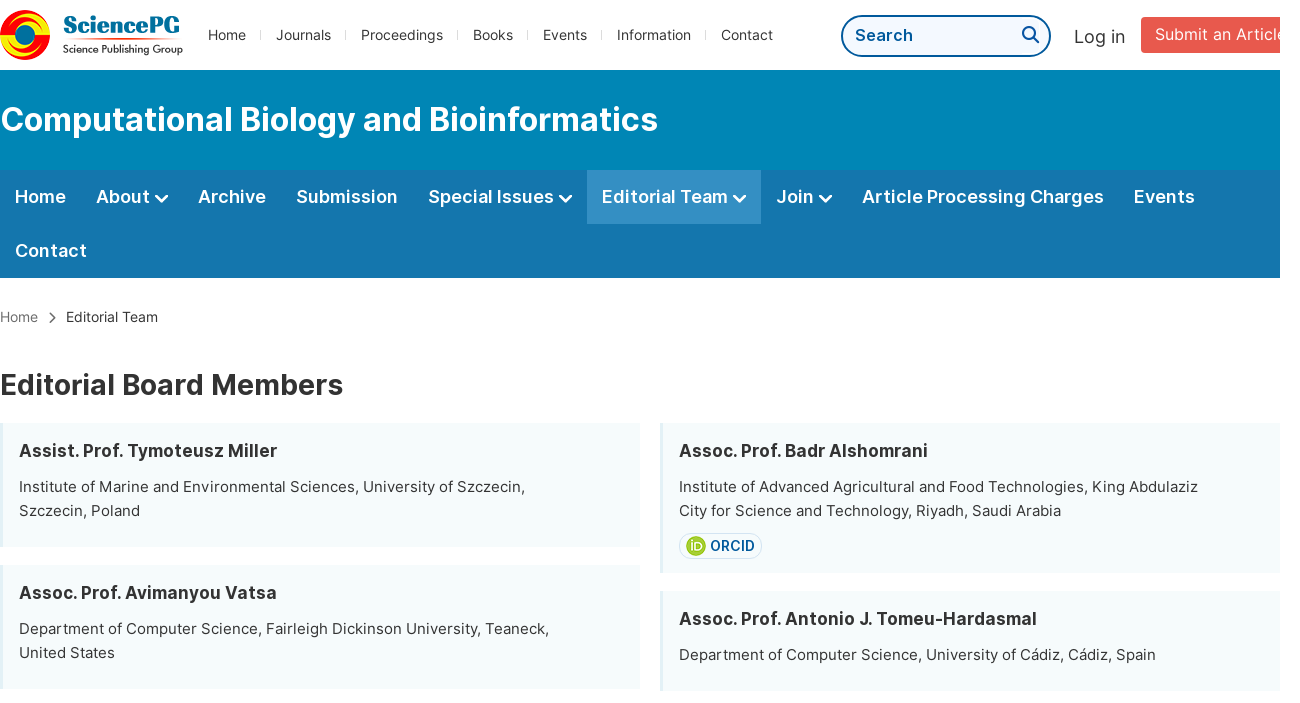

--- FILE ---
content_type: text/html;charset=UTF-8
request_url: http://combioj.com/editorial-board
body_size: 42073
content:
<!doctype html>
<html>
<head>
<title>Editorial Team:: Computational Biology and Bioinformatics:: Science Publishing Group</title>
<meta name="description" content="Read the latest articles of Computational Biology and Bioinformaticsat Science Publishing Group.">
<meta name="Keywords" content="Computational Biology and Bioinformatics">
<head>
    
    
      <meta charset="utf-8">
      <link rel="stylesheet" type="text/css" href="/css/font.min.css?v=20250825064820">
      <link rel="stylesheet" type="text/css" href="/css/common.min.css?v=20250825064820">
      <link rel="stylesheet" type="text/css" href="/css/selectJournalForm.min.css?v=20250825064820">
      <link rel="stylesheet" href="/css/all.min.css?v=20250825064820">
      <script src="/js/jquery-1.11.3.min.js?v=20250825064820"></script>
      <script src="/js/clipboard/clipboard.min.js?v=20250825064820"></script>
      <script src="/js/common.min.js?v=20250825064820"></script>
      <script src="/js/ResizeSensor.js?v=20250825064820"></script>
      <script src="/js/sticky-sidebar.js?v=20250825064820"></script>
      <script src="/js/customsize-validate.min.js?v=20250825064820"></script>

      <script src="/ajax/libs/layer/layer.min.js?v=20250825064820"></script>
      <script src="/ajax/libs/layer/lang/en.min.js?v=20250825064820"></script>
    
    <link rel="stylesheet" type="text/css" href="/journal/css/journal_common.min.css?v=20251023113648">
    <script src="/js/layout/decorator_single_journal.min.js?v=20251023113648"></script>
  
</head>
<link rel="stylesheet" type="text/css" href="/journal/css/editorial.min.css?v=20251023113648">
<script src="/journal/js/journal_editorial.min.js?v=20251023113648"></script>
</head>

<body>


  <script type="text/javascript">
    if (isShowFeedback()) {
      $(".problem_feedback").show();
    }
  </script>
  <div class="header">
    <div class="spg_item">
      <div class="content clearfix">
        <div class="logo left">
          <a href="http://www.sciencepg.com/" target="_blank"><img src="/img/logo.png"></a>
        </div>
        <div class="spg_nav left">
          <ul>
            <li class="left">
              <a href="http://www.sciencepg.com/" target="_blank">Home</a>
            </li>
            <li class="left">
              <a href="http://www.sciencepg.com/journals/browse-by-subject" target="_blank">Journals</a>
            </li>
            <li class="left">
              <a href="http://www.sciencepg.com/proceedings" target="_blank">Proceedings</a>
            </li>
            <li class="left">
              <a href="http://www.sciencepg.com/books" target="_blank">Books</a>
            </li>
            <li class="left">
              <a href="http://www.sciencepg.com/events" target="_blank">Events</a>
            </li>
            <li class="left">
              <a href="http://www.sciencepg.com/information/for-authors" target="_blank">Information</a>
            </li>
            <li class="left">
              <a href="http://www.sciencepg.com/contact" target="_blank">Contact</a>
            </li>
          </ul>
        </div>
        <div class="submit_item right">
          <a href="/spg-submission" class="submit" target="_blank">Submit an Article</a>
        </div>
        <div class="single_login_item right">
          <div class="single_login_register">
            <a href="https://sso.sciencepg.com/login" target="_blank" class="single_login">
             Log in
            </a>
            <!--
            <span>|</span>
            <a th:href="${commonAddress.ssoPath + 'register'}" target="_blank">
              Register
            </a>
            -->
          </div>
        </div>
        <div class="single_search left">
          <form class="search" action="http://www.sciencepg.com/search-results" type="get" target="_blank">
            <input type="text" placeholder="Search" name="searchWord">
            <button type="submit" class="single_search_btn"><i class="fas fa-search"></i></button>
          </form>
        </div>
        
      </div>
    </div>
  </div>
  
    <div class="journal_item">
      <div class="content position">
        <div class="journal_item_box clearfix">
          <div class="journal_name_item table">
            <div>
              <a href="http://www.cbbjournal.org" target="_blank"><h3>Computational Biology and Bioinformatics</h3></a>
            </div>
          </div>
          <div class="search_item table" style="display: none;">
            <form class="example" action="/static">
              <input type="text" placeholder="Search title, athors, keyword or doi" name="search">
              <button type="submit"><i class="fas fa-search"></i></button>
            </form>
          </div>
        </div>
      </div>
    </div>
  
  <div class="journal_nav_item">
    <div class="content">
      <ul class="clearfix">
        <li>
          <a class="first_nav" href="/home">Home</a>
        </li>
        <li>
          <a class="first_nav" href="/about">About <img src="/img/tranger.png"></a>
          <div class="journal_second_menu clearfix">
            <div class="col1 left">
              <div class="journal_menu_link">
                <a href="/about">Aims and Scope</a>
              </div>
              <div class="journal_menu_link">
                <a href="/abstracting-and-indexing">Abstracting and Indexing</a>
              </div>
              <div class="journal_menu_link">
                <a href="/article-processing-charges">Article Processing Charges</a>
              </div>
              <div style="height: 10px;"></div>
              <div class="journal_menu_link">
                <a href="/events" style="font-family: 'Inter SemiBold'; color: #00aade;">AcademicEvents</a>
              </div>
            </div>
            <div class="col2 left">
              <div class="journal_menu_link">
                <a href="/submission-guidelines">Submission Guidelines</a>
              </div>
              <div class="journal_menu_link">
                <a href="/preparing-manuscript">Preparing Your Manuscript</a>
              </div>
              <div class="journal_menu_link">
                <a href="/supporting-information">Supporting Information</a>
              </div>
              <div class="journal_menu_link">
                <a href="/editorial-process">Editorial Process</a>
              </div>
              <div class="journal_menu_link">
                <a href="/manuscript-transfers">Manuscript Transfers</a>
              </div>
              <div class="journal_menu_link">
                <a href="/promoting-your-publication">Promoting Your Publication</a>
              </div>
            </div>
            <div class="col3 left">
              <div class="journal_menu_link">
                <a href="/peer-review-at-sciencepg">Peer Review at SciencePG</a>
              </div>
              <div class="journal_menu_link">
                <a href="/open-access">Open Access Policy</a>
              </div>
              <div class="journal_menu_link">
                <a href="/copyright">Copyright and Licensing</a>
              </div>
              <div class="journal_menu_link">
                <a href="/publication-ethics">Publication Ethics</a>
              </div>
            </div>
          </div>
        </li>
        <li>
          <a href="/archive" class="first_nav">Archive</a>
        </li>
        <li>
          <a href="/submit-an-article" class="first_nav">Submission</a>
        </li>
        <li>
          <a href="/propose-a-special-issue" class="first_nav">Special Issues <img src="/img/tranger.png"></a>
          <div class="journal_second_menu clearfix">
            <div class="col3 left">
              <div class="journal_menu_link">
                <a href="/special-issue-guidelines">Special Issue Guidelines</a>
              </div>
              <div class="journal_menu_link">
                <a href="/propose-a-special-issue">Propose a Special Issue</a>
              </div>
              
              
              <div class="journal_menu_link">
                <a href="/conference-special-issue">Conference Special Issue</a>
              </div>
            </div>
          </div>
        </li>
        <li class="active">
          <a href="/editorial-team" class="first_nav">Editorial Team <img src="/img/tranger.png"></a>
          <div class="journal_second_menu clearfix">
            <div class="col3 left">
              <div class="journal_menu_link">
                
              </div>
              <div class="journal_menu_link">
                
              </div>
              <div class="journal_menu_link">
                
              </div>
              
              <!--
              <div class="journal_menu_link" th:if="${!#lists.isEmpty(editorialBoard.getSeniorsAssociateEditors())}">
                <a th:href="${'/editorial-team#Senior_Associate_Editor'}">Senior Associate Editor<th:block th:if="${editorialBoard.getSeniorsAssociateEditors().size() > 1}">s</th:block></a>
              </div>
              -->
              <div class="journal_menu_link">
                <a href="/editorial-team#Editorial_Board_Member">Editorial Board Members</a>
              </div>
              <div class="journal_menu_link">
                <a href="/editorial-team#Associate_Editor">Associate Editors</a>
              </div>
              <div class="journal_menu_link">
                <a href="/reviewers">Reviewers</a>
              </div>
            </div>
          </div>
        </li>
        <!--
        <li th:class="${(activeTabName == 'Reviewers' ? 'active' : '')}">
          <a th:href="${'/reviewers'}" class="first_nav">Reviewers <img src="/img/tranger.png"></a>
          <div class="journal_second_menu clearfix">
            <div class="col3 left">
              <div class="journal_menu_link">
                <a th:href="${'/reviewers'}">Reviewers</a>
              </div>
              <div class="journal_menu_link">
                <a th:href="${'/join-us#Become_a_Reviewer'}">Become a Reviewer</a>
              </div>
            </div>
          </div>
        </li>-->
        <li>
          <a href="/join-us" class="first_nav">Join <img src="/img/tranger.png"></a>
          <div class="journal_second_menu clearfix">
            <div class="col3 left">
              <div class="journal_menu_link">
                <a href="/join-us#Join_as_Editor-in-Chief">Join as Editor-in-Chief</a>
              </div>
              <div class="journal_menu_link">
                <a href="/join-us#Join_as_Senior_Editor">Join as Senior Editor</a>
              </div>
              <!--
              <div class="journal_menu_link">
                <a th:href="${'/join-us#Join_as_Senior_Associate_Editor'}">Join as Senior Associate Editor</a>
              </div>
              -->
              <div class="journal_menu_link">
                <a href="/join-us#Join_as_Editorial_Board_Member">Join as Editorial Board Member</a>
              </div>
              <div class="journal_menu_link">
                <a href="/join-us#Join_as_Associate_Editor">Join as Associate Editor</a>
              </div>
              <div class="journal_menu_link">
                <a href="/join-us#Become_a_Reviewer">Become a Reviewer</a>
              </div>
              <div class="journal_menu_link">
                <a href="/join-us#Launch_a_New_Journal">Launch a New Journal</a>
              </div>
            </div>
          </div>
        </li>
        <li>
          <a href="/article-processing-charges" class="first_nav">Article Processing Charges</a>
        </li>
        <li>
          <a href="/events" class="first_nav">Events</a>
        </li>
        <li>
          <a href="/contact" class="first_nav">Contact</a>
        </li>
      </ul>
    </div>
  </div>


  <div class="page_nav_track" id="Back_to_top">
    <div class="content">
      <nav>
        <ul>
          <li>
            <a href="/" class="tohead">Home</a>
          </li>
          <!--<li>
            <span><i class="fas fa-chevron-right"></i></span>
            <a href="/list" class="tohead">SciencePG Journals</a>
          </li>
          <li th:if="${!#strings.isEmpty(journalID)}" th:with="journal=${@spgLayout.getJournalTopInfo(journalID)}">
            <span><i class="fas fa-chevron-right"></i></span>
            <a th:href="${'/home'}" class="tohead" th:text="${journal.getJournalTitle()}">International Journal of Clinical and Experimental Medical Sciences</a>
          </li>-->
          
          
          <li>
            <span><i class="fas fa-chevron-right"></i></span>
            Editorial Team
          </li>
        </ul>
      </nav>
    </div>
  </div>

<style>
	.page_nav_track{
		margin-bottom: -10px;
	}
</style>





<!--
<div class="color_bg_blue editorial_item" th:if="${!#lists.isEmpty(editorialBoard.getSeniorsAssociateEditors())}" id="Senior_Associate_Editor">
	<div class="content">
		<div class="editorial clearfix">
			<div class="page_title">
				Senior Associate Editor<th:block th:if="${editorialBoard.getSeniorsAssociateEditors().size() > 1}">s</th:block>
			</div>
		</div>
		<div class="editorial_list clearfix">

			<div class="left_member">
				<ul>
					<li class="member_item" th:each="editor, it : ${editorialBoard.getSeniorsAssociateEditors()}" th:if="${editor.getPagePosition() == 1}">
						<div class="member_info">
							<div class="basic_info">
								<div class="name">
									<th:block th:if="${#strings.isEmpty(editor.scholarProfileID) || !showProfiles}" th:text="${editor.getFullName()}">Prof. Riki Kurokawa</th:block>
									<th:block th:if="${!#strings.isEmpty(editor.scholarProfileID) && showProfiles}">
										<a class="normal_link" th:href="${'http://scholarprofiles.com/' + editor.scholarProfileID}" target="_blank" th:text="${editor.getFullName()}"></a>
									</th:block>
								</div>
								<div class="affiliation" th:each="primaryInstitution : ${editor.getPrimaryInstitutionList()}" th:text="${primaryInstitution}">
									College of Letters and Science, University of California, Los Angeles, United States
								</div>
								<div class="website_item clearfix">
									<div class="wensite" th:if="${!#strings.isEmpty(editor.scholarProfileID) && showProfiles}">
										<a th:href="${'http://scholarprofiles.com/' + editor.scholarProfileID}" target="_blank">ScholarProfiles</a>
									</div>
									<div class="wensite" th:if="${!#strings.isEmpty(editor.getOrcid())}">
										<img src="/img/orcid_icon.png">
										<a th:href="${editor.getOrcid().contains('http') ? editor.getOrcid() : 'https://orcid.org/' + editor.getOrcid()}" target="_blank">ORCID</a>
									</div>
								</div>
							</div>
							<div class="photo" th:if="${!#strings.isEmpty(editor.getPhotoFileName()) && (!editor.getPhotoFileName().contains('original')) && showProfiles}">
								<div class="photo_box">
									<img th:if="${!#strings.isEmpty(editor.getPhotoFileName())}" th:src="${commonAddress.photoPath + 'InSciencePG/' + editor.getPhotoFileName()}">
								</div>
							</div>
						</div>
						<div class="field_item" th:if="${!#lists.isEmpty(editor.getResearchField())}">
							<p class="editor_info_title">Research Field:</p>
							<div class="field_detial clearfix">
								<div class="field_name" th:each="field : ${editor.getResearchField()}" th:text="${field}">
									Research Field1
								</div>
							</div>
						</div>

						<div class="journal_si_cl" th:if="${!#lists.isEmpty(editor.getSpecialIssueList())}">
							<p class="journal_si_cl_p" th:each="specialIssue : ${editor.getSpecialIssueList()}">
								<th:block th:text="${(specialIssue.roleTypeID == 560 ? 'Lead Guest Editor of' : 'Guest Editor of') + ' the special issue'}"></th:block>
								<a class="link" target="_blank" th:href="${'/special-issue/' + specialIssue.getSpecialIssueID()}">
									<i th:utext="${specialIssue.getSpecialIssueTitle()}">Clinical Evaluation in Patients with Acute Pulmonary Embolism in Emergency Departments</i>
								</a>
							</p>
						</div>
					</li>
				</ul>
			</div>

			<div class="right_member">
				<ul>
					<li class="member_item" th:each="editor, it : ${editorialBoard.getSeniorsAssociateEditors()}" th:if="${editor.getPagePosition() == 2}">
						<div class="member_info">
							<div class="basic_info">
								<div class="name">
									<th:block th:if="${#strings.isEmpty(editor.scholarProfileID) || !showProfiles}" th:text="${editor.getFullName()}">Prof. Riki Kurokawa</th:block>
									<th:block th:if="${!#strings.isEmpty(editor.scholarProfileID) && showProfiles}">
										<a class="normal_link" th:href="${'http://scholarprofiles.com/' + editor.scholarProfileID}" target="_blank" th:text="${editor.getFullName()}"></a>
									</th:block>
								</div>
								<div class="affiliation" th:each="primaryInstitution : ${editor.getPrimaryInstitutionList()}" th:text="${primaryInstitution}">
									College of Letters and Science, University of California, Los Angeles, United States
								</div>
								<div class="website_item clearfix" th:if="${!#strings.isEmpty(editor.getOrcid()) || !#strings.isEmpty(editor.scholarProfileID)}">
									<div class="wensite" th:if="${!#strings.isEmpty(editor.scholarProfileID) && showProfiles}">
										<a th:href="${'http://scholarprofiles.com/' + editor.scholarProfileID}" target="_blank">ScholarProfiles</a>
									</div>
									<div class="wensite" th:if="${!#strings.isEmpty(editor.getOrcid())}">
										<img src="/img/orcid_icon.png">
										<a th:href="${editor.getOrcid().contains('http') ? editor.getOrcid() : 'https://orcid.org/' + editor.getOrcid()}" target="_blank">ORCID</a>
									</div>
								</div>
							</div>
							<div class="photo" th:if="${!#strings.isEmpty(editor.getPhotoFileName()) && (!editor.getPhotoFileName().contains('original')) && showProfiles}">
								<div class="photo_box">
									<img th:if="${!#strings.isEmpty(editor.getPhotoFileName())}" th:src="${commonAddress.photoPath + 'InSciencePG/' + editor.getPhotoFileName()}">
								</div>
							</div>
						</div>
						<div class="field_item" th:if="${!#lists.isEmpty(editor.getResearchField())}">
							<p class="editor_info_title">Research Field:</p>
							<div class="field_detial clearfix">
								<div class="field_name" th:each="field : ${editor.getResearchField()}" th:text="${field}">
									Research Field1
								</div>
							</div>
						</div>

						<div class="journal_si_cl" th:if="${!#lists.isEmpty(editor.getSpecialIssueList())}">
							<p class="journal_si_cl_p" th:each="specialIssue : ${editor.getSpecialIssueList()}">
								<th:block th:text="${(specialIssue.roleTypeID == 560 ? 'Lead Guest Editor of' : 'Guest Editor of') + ' the special issue'}"></th:block>
								<a class="link" target="_blank" th:href="${'/special-issue/' + specialIssue.getSpecialIssueID()}">
									<i th:utext="${specialIssue.getSpecialIssueTitle()}">Clinical Evaluation in Patients with Acute Pulmonary Embolism in Emergency Departments</i>
								</a>
							</p>
						</div>
					</li>
				</ul>
			</div>
		</div>
	</div>
</div>
-->

<div class="color_bg_blue editorial_item" id="Editorial_Board_Member">
		<div class="content">
			<div class="editorial clearfix">
				<div class="page_title">
					Editorial Board Members <!--(<th:block th:text="${editorialBoard.getEditors().size()}"></th:block>)-->
				</div>
				<div class="table" style="display: none;">
					<div class="search_editor">
						<form class="example" action="/">
						  <input type="text" placeholder="Search by keywords" id="txtSearch" name="search" onkeyup="journalEditorial.event.search()">
							<button type="button" onclick="journalEditorial.event.search()"><i class="fas fa-search"></i></button>
						</form>
					</div>
				</div>
			</div>
			<div class="editorial_list clearfix">

				<div class="left_member">
					<ul>
						<li class="member_item">
							<div class="member_info">
								<div class="basic_info">
									<div class="name">
										Assist. Prof. Tymoteusz Miller
										
									</div>
									<div class="affiliation">Institute of Marine and Environmental Sciences, University of Szczecin, Szczecin, Poland</div>
									<div class="website_item clearfix">
										
										
									</div>
								</div>
								
							</div>
							
							
							
						</li>
						
						<li class="member_item">
							<div class="member_info">
								<div class="basic_info">
									<div class="name">
										Assoc. Prof. Avimanyou Vatsa
										
									</div>
									<div class="affiliation">Department of Computer Science, Fairleigh Dickinson University, Teaneck, United States</div>
									<div class="website_item clearfix">
										
										
									</div>
								</div>
								
							</div>
							
							
							
						</li>
						
						<li class="member_item">
							<div class="member_info">
								<div class="basic_info">
									<div class="name">
										Dr. Ting Gong
										
									</div>
									<div class="affiliation">Department of Quantitative Health Sciences, John A. Burns School of Medicine, University of Hawaii at Manoa, Honolulu, United States</div>
									<div class="website_item clearfix">
										
										<div class="wensite">
											<img src="/img/orcid_icon.png">
											<a href="https://orcid.org/0000-0003-4844-0227" target="_blank">ORCID</a>
										</div>
									</div>
								</div>
								
							</div>
							
							
							
						</li>
						
						<li class="member_item">
							<div class="member_info">
								<div class="basic_info">
									<div class="name">
										Dr. Amar Kumar
										
									</div>
									<div class="affiliation">Department of Physiology and Biophysics, University of Illinois, Chicago, United States</div>
									<div class="website_item clearfix">
										
										<div class="wensite">
											<img src="/img/orcid_icon.png">
											<a href="https://orcid.org/0000-0001-8513-673X" target="_blank">ORCID</a>
										</div>
									</div>
								</div>
								
							</div>
							
							
							
						</li>
						
						<li class="member_item">
							<div class="member_info">
								<div class="basic_info">
									<div class="name">
										Dr. Sushil Shakyawar
										
									</div>
									<div class="affiliation">Department of Genetics, Cell Biology and Anatomy, University of Nebraska Medical Center, Omaha, United States</div>
									<div class="website_item clearfix">
										
										
									</div>
								</div>
								
							</div>
							
							
							
						</li>
						
						<li class="member_item">
							<div class="member_info">
								<div class="basic_info">
									<div class="name">
										Dr. Syed Shujaat Ali Zaidi
										
									</div>
									<div class="affiliation">Department of Genomic Medicine, MD Anderson Cancer Center, Houston, United States</div>
									<div class="website_item clearfix">
										
										
									</div>
								</div>
								
							</div>
							
							
							
						</li>
						
						<li class="member_item">
							<div class="member_info">
								<div class="basic_info">
									<div class="name">
										Dr. Lingxiang Jiang
										
									</div>
									<div class="affiliation">Department of Radiation Oncology, Indiana University, Indianapolis, United States</div>
									<div class="website_item clearfix">
										
										
									</div>
								</div>
								
							</div>
							
							
							
						</li>
						
						<li class="member_item">
							<div class="member_info">
								<div class="basic_info">
									<div class="name">
										Somnath Mondal
										
									</div>
									<div class="affiliation">Department of Chemistry, Pennsylvania State University, University Park, United States</div>
									<div class="website_item clearfix">
										
										
									</div>
								</div>
								
							</div>
							
							
							
						</li>
						
						<li class="member_item">
							<div class="member_info">
								<div class="basic_info">
									<div class="name">
										Assoc. Prof. Laiyi Fu
										
									</div>
									<div class="affiliation">School of Automation Science and Engineering, Xi&#39;an Jiaotong University, Xi&#39;an, China</div>
									<div class="website_item clearfix">
										
										<div class="wensite">
											<img src="/img/orcid_icon.png">
											<a href="https://orcid.org/0000-0001-9086-3982" target="_blank">ORCID</a>
										</div>
									</div>
								</div>
								
							</div>
							
							
							
						</li>
						
						<li class="member_item">
							<div class="member_info">
								<div class="basic_info">
									<div class="name">
										Dr. Mariangela Dametto
										
									</div>
									<div class="affiliation">Laboratory of Pain and Signaling, Butantan Institute, Sao Paulo, Brazil</div>
									<div class="website_item clearfix">
										
										<div class="wensite">
											<img src="/img/orcid_icon.png">
											<a href="https://orcid.org/0000-0001-9803-1929" target="_blank">ORCID</a>
										</div>
									</div>
								</div>
								
							</div>
							
							
							
						</li>
						
						<li class="member_item">
							<div class="member_info">
								<div class="basic_info">
									<div class="name">
										Prof. Jimish Patel
										
									</div>
									<div class="affiliation">Department of Pharmaceutical Chemistry, APMC College of Pharmaceutical Education and Research, Himatnagar, India</div>
									<div class="website_item clearfix">
										
										<div class="wensite">
											<img src="/img/orcid_icon.png">
											<a href="https://orcid.org/0000-0002-1420-4966" target="_blank">ORCID</a>
										</div>
									</div>
								</div>
								
							</div>
							
							
							
						</li>
						
						<li class="member_item">
							<div class="member_info">
								<div class="basic_info">
									<div class="name">
										Dr. Ghazala Sultan
										
									</div>
									<div class="affiliation">Department of Computer Science, Aligarh Muslim University, Aligarh, India</div>
									<div class="website_item clearfix">
										
										<div class="wensite">
											<img src="/img/orcid_icon.png">
											<a href="https://orcid.org/0000-0001-8188-9304" target="_blank">ORCID</a>
										</div>
									</div>
								</div>
								
							</div>
							
							
							
						</li>
						
					</ul>
				</div>
				
				<div class="right_member">
					<ul>
						
						<li class="member_item">
							<div class="member_info">
								<div class="basic_info">
									<div class="name">
										Assoc. Prof. Badr Alshomrani
										
									</div>
									<div class="affiliation">Institute of Advanced Agricultural and Food Technologies, King Abdulaziz City for Science and Technology, Riyadh, Saudi Arabia</div>
									<div class="website_item clearfix">
										
										<div class="wensite">
											<img src="/img/orcid_icon.png">
											<a href="https://orcid.org/0000-0002-7015-6110" target="_blank">ORCID</a>
										</div>
									</div>
								</div>
								
							</div>
							

							
						</li>
						
						<li class="member_item">
							<div class="member_info">
								<div class="basic_info">
									<div class="name">
										Assoc. Prof. Antonio J. Tomeu-Hardasmal
										
									</div>
									<div class="affiliation">Department of Computer Science, University of Cádiz, Cádiz, Spain</div>
									<div class="website_item clearfix">
										
										
									</div>
								</div>
								
							</div>
							

							
						</li>
						
						<li class="member_item">
							<div class="member_info">
								<div class="basic_info">
									<div class="name">
										Dr. Kulandaisamy Arulsamy
										
									</div>
									<div class="affiliation">Department of Cardiology, Boston Children’s Hospital, Harvard Medical School, Boston, United States</div>
									<div class="website_item clearfix">
										
										<div class="wensite">
											<img src="/img/orcid_icon.png">
											<a href="https://orcid.org/0000-0002-3367-2669" target="_blank">ORCID</a>
										</div>
									</div>
								</div>
								
							</div>
							

							
						</li>
						
						<li class="member_item">
							<div class="member_info">
								<div class="basic_info">
									<div class="name">
										Dr. Komal Kumar Bollepogu Raja
										
									</div>
									<div class="affiliation">Department of Pathology and Immunology, Baylor College of medicine, Houston, United States</div>
									<div class="website_item clearfix">
										
										
									</div>
								</div>
								
							</div>
							

							
						</li>
						
						<li class="member_item">
							<div class="member_info">
								<div class="basic_info">
									<div class="name">
										Dr. Medha Pandey
										
									</div>
									<div class="affiliation">Department of Medical Oncology, Dana-Farber Cancer Institute, Boston, United States</div>
									<div class="website_item clearfix">
										
										<div class="wensite">
											<img src="/img/orcid_icon.png">
											<a href="https://orcid.org/0000-0001-8409-5032" target="_blank">ORCID</a>
										</div>
									</div>
								</div>
								
							</div>
							

							
						</li>
						
						<li class="member_item">
							<div class="member_info">
								<div class="basic_info">
									<div class="name">
										Dr. Pin Lyu
										
									</div>
									<div class="affiliation">Johns Hopkins, Baltimore, United States</div>
									<div class="website_item clearfix">
										
										
									</div>
								</div>
								
							</div>
							

							
						</li>
						
						<li class="member_item">
							<div class="member_info">
								<div class="basic_info">
									<div class="name">
										Dr. Madhurananda Pahar
										
									</div>
									<div class="affiliation">College of Sciences, University of Nevada, Las Vegas, United States</div>
									<div class="website_item clearfix">
										
										<div class="wensite">
											<img src="/img/orcid_icon.png">
											<a href="https://orcid.org/0000-0002-5926-0144" target="_blank">ORCID</a>
										</div>
									</div>
								</div>
								
							</div>
							

							
						</li>
						
						<li class="member_item">
							<div class="member_info">
								<div class="basic_info">
									<div class="name">
										Prof. Wenji Ma
										
									</div>
									<div class="affiliation">School of Medicine, Shanghai Jiao Tong University, Shanghai, China</div>
									<div class="website_item clearfix">
										
										<div class="wensite">
											<img src="/img/orcid_icon.png">
											<a href="https://orcid.org/0000-0003-2840-3015" target="_blank">ORCID</a>
										</div>
									</div>
								</div>
								
							</div>
							

							
						</li>
						
						<li class="member_item">
							<div class="member_info">
								<div class="basic_info">
									<div class="name">
										Assoc. Prof. Peng Geng
										
									</div>
									<div class="affiliation">School of Information and Technology, Shijiazhuang Tiedao University, Shijiazhuang, China</div>
									<div class="website_item clearfix">
										
										<div class="wensite">
											<img src="/img/orcid_icon.png">
											<a href="https://orcid.org/0000-0003-0234-9380" target="_blank">ORCID</a>
										</div>
									</div>
								</div>
								
							</div>
							

							
						</li>
						
						<li class="member_item">
							<div class="member_info">
								<div class="basic_info">
									<div class="name">
										Dr. Siding Chen
										
									</div>
									<div class="affiliation">Beijing Tiantan Hospital, Capital Medical University, Beijing, China</div>
									<div class="website_item clearfix">
										
										<div class="wensite">
											<img src="/img/orcid_icon.png">
											<a href="https://orcid.org/0009-0005-8669-7842" target="_blank">ORCID</a>
										</div>
									</div>
								</div>
								
							</div>
							

							
						</li>
						
						<li class="member_item">
							<div class="member_info">
								<div class="basic_info">
									<div class="name">
										Assist. Prof. Sibun Parida
										
									</div>
									<div class="affiliation">Department of Computer Science and Information Technology, Siksha ‘O’ Anusandhan University, Bhubaneswar, India</div>
									<div class="website_item clearfix">
										
										
									</div>
								</div>
								
							</div>
							

							
						</li>
						
						<li class="member_item">
							<div class="member_info">
								<div class="basic_info">
									<div class="name">
										Dr. Sandip Shil
										
									</div>
									<div class="affiliation">Research Centre (Mohitnagar), ICAR-Central Plantation Crops Research Institute, Jalpaiguri, India</div>
									<div class="website_item clearfix">
										
										
									</div>
								</div>
								
							</div>
							

							
						</li>
					</ul>
				</div>
			</div>
		</div>
	</div>
	<div class="color_bg_blue editorial_item" id="Associate_Editor">
		<div class="content">
			<div class="editorial clearfix">
				<div class="page_title">
					Associate Editors
				</div>
			</div>
			<div class="editorial_list clearfix">

				<div class="left_member">
					<ul>
						<li class="member_item">
							<div class="member_info">
								<div class="basic_info">
									<div class="name">
										Assist. Prof. Yuxuan Du
										
									</div>
									<div class="affiliation">Department of Electrical Engineering, The University of Texas at San Antonio, San Antonio, United States</div>
									<div class="website_item clearfix">
										
										<div class="wensite">
											<img src="/img/orcid_icon.png">
											<a href="https://orcid.org/0000-0002-0568-3838" target="_blank">ORCID</a>
										</div>
									</div>
								</div>
								
							</div>
							

							
						</li>
						
					</ul>
				</div>

				<div class="right_member">
					<ul>
						
						<li class="member_item">
							<div class="member_info">
								<div class="basic_info">
									<div class="name">
										Dr. Haiyang Li
										
									</div>
									<div class="affiliation">The First Affiliated Hospital of Army Medical University, Army Medical University, Chongqing, China</div>
									<div class="website_item clearfix">
										
										<div class="wensite">
											<img src="/img/orcid_icon.png">
											<a href="https://orcid.org/0000-0002-9506-0430" target="_blank">ORCID</a>
										</div>
									</div>
								</div>
								
							</div>
							

							
						</li>
					</ul>
				</div>
			</div>
		</div>
	</div>
	<script>
		document.addEventListener('DOMContentLoaded', function() {
			const peerReviewerDivs = document.querySelectorAll('.editorial_item');
			peerReviewerDivs.forEach(div => {
				if (div.classList.contains('blue_bg')) {
					div.querySelectorAll('.member_item').forEach(item => {
						item.style.backgroundColor = 'white';
					});
				}
				else if (div.classList.contains('white_bg')) {
					div.querySelectorAll('.member_item').forEach(item => {
						item.style.backgroundColor = '#f6fbfc';
					});
				}
			});
		});
	</script>

      <div class="footer">
        <div class="content clearfix">
          <div class="foot_item" style="width:405px;">
            <p class="foot_p"><a href="http://www.sciencepg.com/about-sciencepg" target="_blank">About Us</a></p>
            <p class="foot_about"><a href="http://www.sciencepg.com/about-sciencepg" target="_blank">Science Publishing Group (SciencePG) is an Open Access publisher, with more than 300 online, peer-reviewed journals covering a wide range of academic disciplines.</a></p>
            <p class="foot_more_link"><a href="http://www.sciencepg.com/about-sciencepg" target="_blank" class="foot_about_more">Learn More About SciencePG <i class="fas fa-angle-right"></i></a></p>
            <div class="foot_logo">
              <a href="http://www.sciencepg.com/" target="_blank"><img src="/img/foot_logo.png"></a>
            </div>
          </div>
          <div class="foot_item">
            <p class="foot_p">Products</p>
            <div class="foot_link">
              <ul>
                <li>
                  <a href="http://www.sciencepg.com/journals/browse-by-subject" target="_blank">Journals</a>
                </li>
                <li>
                  <a href="http://www.sciencepg.com/special-issues/ongoing" target="_blank">Special Issues</a>
                </li>
                <li>
                  <a href="http://www.sciencepg.com/proceedings" target="_blank">Proceedings</a>
                </li>
                <li>
                  <a href="http://www.sciencepg.com/books" target="_blank">Books</a>
                </li>
                <li>
                  <a href="https://www.academicevents.org" target="_blank">AcademicEvents</a>
                </li>
                <li>
                  <a href="https://scholarprofiles.com/" target="_blank">ScholarProfiles</a>
                </li>
              </ul>
            </div>
          </div>
          <div class="foot_item" style="margin-right: 40px;">
            <p class="foot_p">Information</p>
            <div class="foot_link">
              <ul>
                <li>
                  <a href="http://www.sciencepg.com/information/for-authors" target="_blank">For Authors</a>
                </li>
                <li>
                  <a href="http://www.sciencepg.com/information/for-reviewers" target="_blank">For Reviewers</a>
                </li>
                <li>
                  <a href="http://www.sciencepg.com/information/for-editors" target="_blank">For Editors</a>
                </li>
                <li>
                  <a href="http://www.sciencepg.com/information/for-conference-organizers" target="_blank">For Conference Organizers</a>
                </li>
                <li>
                  <a href="http://www.sciencepg.com/information/for-librarians" target="_blank">For Librarians</a>
                </li>

              </ul>
            </div>
          </div>
          <div class="foot_item" style="margin-top:34px;">
            <div class="foot_link">
              <ul>
                <li>
                  <a href="http://www.sciencepg.com/special-issues/guidelines" target="_blank">Special Issues Guidelines</a>
                </li>
                <li>
                  <a href="http://www.sciencepg.com/information/editorial-process" target="_blank">Editorial Process</a>
                </li>
                <li>
                  <a href="http://www.sciencepg.com/information/peer-reviewer" target="_blank">Peer Review at SciencePG</a>
                </li>
                <li>
                  <a href="http://www.sciencepg.com/information/open-access" target="_blank">Open Access</a>
                </li>
                <li>
                  <a href="http://www.sciencepg.com/information/ethical-guidelines" target="_blank">Ethical Guidelines</a>
                </li>
              </ul>
            </div>
          </div>
          <div class="foot_item double_box">
            <p class="foot_p">Important Link</p>
            <div class="foot_link">
              <ul>
                <li>
                  <a href="http://www.sciencepg.com/submission" target="_blank">Manuscript Submission</a>
                </li>
                <li>
                  <a href="http://www.sciencepg.com/special-issues/propose" target="_blank">Propose a Special Issue</a>
                </li>
                <li>
                  <a href="http://www.sciencepg.com/join-us#Join_as_Editorial_Board_Member" target="_blank">Join as Editorial Board Member</a>
                </li>
                <li>
                  <a href="http://www.sciencepg.com/join-us#Become_a_Reviewer" target="_blank">Become a Reviewer</a>
                </li>
              </ul>
            </div>
          </div>
        </div>
      </div>
      <div class="copyright">Copyright © 2012 -- 2025 Science Publishing Group – All rights reserved.</div>
    
</body>
</html>


--- FILE ---
content_type: text/css
request_url: http://combioj.com/css/common.min.css?v=20250825064820
body_size: 12399
content:
@charset "utf-8";html,body,div,dl,dt,dd,ul,ol,li,h1,h2,h3,h4,h5,h6,per,form,fieldset,input,textarea,p,blockquote,th,td{margin:0;padding:0;border:0;list-style:none;font-family:Inter Regular,arial;font-size:17px;line-height:28px;color:#333}body{background:#fff}table{border-collapse:collapse;border-spacing:0}fieldset,img{border:0}iframe{border-width:0;border-style:inset;border-color:initial;border-image:initial}tr{border:0}address,caption,cite,code,dfn,em,strong,th,var{font-style:normal;font-weight:normal}ol,ul,li{list-style:none}a{outline:0}a{star:expression(this.onFocus=this.blur())}a img{border:0;outline:0}a{color:#333;text-decoration:none;font-family:"Inter Regular";font-weight:400}a:hover{color:#0955a4}p{color:#333}caption,th{text-align:left}h1,h2,h3,h4,h5,h6{font-size:100%;font-weight:normal}q:before,q:after{content:''}abbr,acronym{border:0}td{color:#333;font-size:16px}.clearfix{zoom:1}.clearfix:after{content:'';display:block;clear:both;height:0}.normal_p{margin-bottom:16px}.left{float:left}.platform_logo img{width:150px}.right{float:right}.page_title{font-size:28px;font-family:'Inter Bold';margin-bottom:24px;color:#333}.content{width:1300px;margin:0 auto}.first_title{font-family:'Inter Bold';color:#333;font-size:26px;padding-bottom:24px}.first_title:before{content:"";width:6px;height:18px;background:#273a5f;display:inline-block;margin-right:10px}.platform_header{height:60px;margin-top:10px}.platform_search{border:1px solid #d0d0d0;height:46px;border-radius:23px;line-height:46px;width:400px;padding-left:16px;margin-left:50px;margin-top:5px}.platform_search input{width:365px;outline:0}.platform_btn{background:#fff;font-size:17px;border:1px solid #fff;border-left:0;cursor:pointer;border-radius:0 6px 6px 0;height:46px;padding:0}.login_register{margin-top:12px}.login_register a{font-size:18px}.platform_login{background:#f2f8fe;line-height:30px;display:inline-block;border-radius:15px;padding:0 10px;margin-right:14px}.platform_login i{margin-right:8px;color:#5678a8}.footer{background:#243556;padding:40px 0}.foot_item{float:left;margin-right:54px}.foot_p{color:#fff;font-family:'Inter Bold';font-size:18px;margin-bottom:6px}.foot_link li{margin-bottom:4px}.foot_link ul li a{font-size:14px;color:#b9c8d7}.address{font-size:14px;color:#b9c8d7}.subscribe{margin-top:15px}.foot_btn{background:#f1746a;line-height:36px;height:36px;width:118px;text-align:center;color:#fff;font-family:'Inter Bold';font-size:15px;border-radius:4px;cursor:pointer}.foot_p2{color:#fff;font-size:14px;line-height:24px}.foot_input{font-size:12px;color:#333;border:1px solid #d6d6d6;height:40px;padding-left:10px;outline:0;width:350px;box-sizing:border-box;margin-bottom:20px;border-radius:6px;background:#f8f8f8}.double_box{margin-right:0 !important}.copyright{text-align:center;font-size:15px;color:#8a9fb5;background:#243556;padding:16px 0;border-top:1px solid #415274}.submit_navmenu a{padding:0 20px}.platform_nav_item{background:#253657}.platform_nav_item ul li{float:left}.submit_navmenu{background:#e8594d;float:right !important;border-bottom:5px solid #ff958c !important}.platform_nav_item ul li:hover{background:#0955a4;border-bottom:5px solid #96c9fd}.submit_navmenu:hover{background:#e8594d !important;border-bottom:5px solid #ff958c !important}.platform_nav_item ul li:hover .nav_a{color:#fff}.nav_a{color:#fff;font-size:19px;display:inline-block;line-height:48px;padding:0 22px;font-family:'Inter Bold'}.nav_a:hover{text-decoration:none}.nav_a i{margin-left:8px;position:relative;top:2px}.platform_nav_active{background:#0955a4;border-bottom:5px solid #96c9fd}.platform_ul{position:relative}.sub_menu_wrap{position:absolute;left:0;width:1200px;background:#fff;top:53px;box-shadow:0 2px 4px -1px rgba(0,0,0,.2),0 4px 5px 0 rgba(0,0,0,.14),0 1px 10px 0 rgba(0,0,0,.12);z-index:999;display:none}.join_wrap{width:355px;left:642px;padding:20px 0}.join_wrap .sub_menu{padding-left:20px}.book_wrap{width:320px;left:409px;padding:20px 0}.book_wrap .sub_menu{padding-left:20px}.sub_menu_journal_subject{border-right:1px solid #ebebeb}.sub_menu_curated{padding-left:30px}.sub_menu{padding-left:30px}.sub_menu_p{font-size:16px;color:#6d6d6d;margin-bottom:15px;margin-top:30px}.menu_subject a{line-height:40px}.menu_subject a:hover{color:#00599c}.menu_subject i{margin-right:20px}.col-sm-1{width:400px}.col-sm-1 i{color:#0282ff;text-align:center}.sub_menu_wrap i{width:17px}.col-sm-2 i{color:#f29400;width:17px;text-align:center}.sub_menu_curated i{color:#468847;width:17px}.col-sm-2{width:350px}.platform_button{display:inline-block;margin-bottom:30px;background:#2a7ffe;color:#fff;line-height:46px;padding:0 277px;border-radius:6px;margin-top:16px}.platform_button:hover{color:#fff}.information_wrap{width:790px;padding:20px 0;left:137px}.page_nav_track{margin:24px 0 30px}.page_nav_track ul li{display:inline;font-size:14px;padding-right:6px}.page_nav_track ul li span i{padding-right:6px;color:#6b6b6b;font-size:12px}.tohead{color:#6b6b6b}.page_nav_track ul li:last-child .tohead{color:#333}.left_nav{background:#f1f2f8;border-radius:6px;border-top:3px solid #1476ad;width:270px}.left_nav_title{font-size:22px;font-family:'Inter Bold';line-height:54px;border-bottom:1px solid #e6e6e6;padding:0 18px}.left_nav ul{padding:0 18px}.left_nav ul li{line-height:50px;border-bottom:1px solid #e6e6e6}.left_nav ul li a{font-size:16px;line-height:50px;display:block}.left_nav ul li:hover a{color:#00599c;text-decoration:none}.left_nav ul li:hover a i{color:#00599c}.left_nav_active a{color:#00599c;text-decoration:none}.left_nav_active a i{color:#00599c !important}.left_nav ul li a i{float:right;position:relative;top:20px;font-size:12px;color:#a4adba;margin-left:8px}.menu{background:#f1f2f8;border-radius:6px;border-top:3px solid #1476ad}.normal_link{font-family:'Inter Bold';color:#00599c}.normal_link i{font-size:15px;margin-left:4px}.color_bg .right_content{display:none}.right_content{width:980px}.orcid_link{margin:0 4px}.orcid_link img{vertical-align:middle}.normal_blue_dot{border:1px solid #0077c2;width:12px;height:12px;border-radius:6px;box-sizing:border-box;text-align:center;vertical-align:middle;padding-top:2px;padding-left:2px}.normal_blue_dot span{background:#0077c2;display:block;width:6px;height:6px;vertical-align:middle;border-radius:3px}.basic_table_font tr td:first-child{padding-right:6px;padding-top:7px}.basic_table_font tr td{padding-bottom:10px;vertical-align:top}.point{color:#ee5a00;font-family:'Inter SemiBold';margin-top:10px}.head_islogin{cursor:pointer;position:relative;line-height:46px;margin-top:5px}.plateform_islogin{float:right}.head_islogin_photo{width:30px;height:30px;border-radius:15px;overflow:hidden;float:left;margin-right:10px;margin-top:8px}.head_islogin_photo img{width:30px}.head_my{float:left}.head_my i{font-size:14px;margin-left:6px;vertical-align:2px;width:9px}.account{position:absolute;top:44px;box-shadow:3px 4px 16px rgb(0 0 0 / 6%);border-radius:10px;padding:15px;width:330px;box-sizing:border-box;z-index:9999;border:1px solid #d3e8f9;background:#fff;right:0}.account_item{padding-bottom:15px;border-bottom:1px solid #e4e4e4;margin-bottom:15px}.account_photo{width:60px;height:60px;border-radius:30px;overflow:hidden;margin-right:20px}.account_photo img{width:60px}.account_name a{color:#0088b5}.account_email a{color:#888}.account_link ul li a{font-size:15px;color:#5c5c5c;line-height:36px}.plate_account{right:0}.siber_position{position:absolute}.second_title{font-family:'Inter SemiBold';color:#0d6f9f;font-size:24px;padding-bottom:24px}.second_title_black{font-family:'Inter SemiBold';color:#333;font-size:24px;padding-bottom:24px}.white_bg{padding:40px 0;margin-top:10px;background:#fff}.grey_bg{padding:40px 0;background:#f6f7fa}.height_30{height:24px}.jump_ul{margin-bottom:24px;margin-top:5px}.jump_link ul li{width:50%;line-height:40px}.jump_link ul li:before{content:"";width:4px;height:4px;border-radius:2px;background:#006db4;display:inline-block;position:relative;bottom:4px;margin-right:4px}.jump_link ul li a{color:#006db4;text-decoration:underline}.intro_normal{background:#d9edf7;border-radius:10px;padding:25px;margin-bottom:30px}.intro{margin-top:16px}.intro2{margin-bottom:40px}.intro3{margin-bottom:30px}.blokc_p{font-size:20px;font-family:'Inter SemiBold';padding-bottom:10px}.number_container{display:table-cell;padding-right:10px}.intro_info{display:table-cell}.number_container_span{background:#273a5f;display:inline-block;width:26px;height:26px;color:#fff;text-align:center;line-height:26px;border-radius:13px}.intro_small_title{font-size:17px;font-family:'Inter SemiBold';margin-bottom:10px}.li_blcok{margin-top:20px;margin-bottom:10px}.li_blcok ul li{background:#fff;border:1px solid #e3e4e5;border-radius:4px;padding:16px;float:left;width:45%;margin-bottom:12px;border-radius:10px;margin-right:2%}.li_blcok_p1{color:#333;font-family:'Inter SemiBold';margin-bottom:6px}.li_blcok_p2{color:#656565;font-size:16px}.double{width:936px !important}.double2{width:890px !important}.bold{font-family:'Inter Medium'}.height_12{height:12px}.box_shad{box-shadow:0 4px 2px rgb(0 0 0 / 10%);margin-bottom:25px !important}.small_title{font-family:'Inter SemiBold';margin-bottom:10px;color:#00304c}.view_more{background:#00a9de;display:inline-block;line-height:42px;margin-right:20px;transition:.3s all linear}.view_more a{color:#fff;font-family:'Inter Bold';display:inline-block;padding:0 16px}.view_more:hover{background:#2ac1f1;cursor:pointer}.view_more:hover a{text-decoration:none}.view_more i{margin-left:6px}.blue_font{color:#00395a;font-family:'Inter Medium'}.bottom0{margin-bottom:0 !important}.padding0{padding-bottom:0 !important}.select_input{position:absolute;line-height:32px;border:0;margin:3px;width:410px}.content_position{min-height:780px;opacity:0}#nav{display:none}.problem_feedback{background:#e6f0ff;margin-bottom:10px}.feedback_left{float:left;line-height:44px;font-size:15px}.feedback_close{float:right;line-height:44px}.feedback_close img{cursor:pointer}.resouce{margin-right:50px;float:left}.resouce2{float:left}.red{color:red}.error{color:red;font-size:15px;margin-top:15px}.error i{margin-right:10px}.blue_bg{background:#f3f7ff;padding:40px 0}.foot_about{font-size:14px;color:#b9c8d7;line-height:24px}.foot_more_link{margin-top:4px}.foot_about_more{font-size:15px;color:#de9b32;font-family:'Inter Bold'}.foot_about_more:hover{color:#de9b32}.foot_logo{margin-top:14px}.foot_about a{color:#b9c8d7}.foot_p a{color:#fff;font-family:'Inter Bold';font-size:18px;margin-bottom:6px}.back_to_top{float:right;text-decoration:none}.back_to_top:hover a{color:#00678f}.back_to_top:hover .top_icon{background:#00678f}.back_to_top a{font-family:'Inter Medium';color:#0082b4;font-size:16px;transition:.3s all linear}.top_icon{display:inline-block;width:26px;height:26px;background:#0082b4;border-radius:13px;text-align:center;vertical-align:middle;position:relative;bottom:2px;margin-right:10px;transition:.15s all linear}.top_icon i{color:#fff;line-height:26px;position:relative;bottom:0}.back_font{display:inline-block;border-bottom:2px solid #0082b4;line-height:20px;position:relative;bottom:2px}.landing_nav_fixed{position:fixed !important;top:0;z-index:999;width:100%}.search_highlight{background:#ff8;font-weight:bold}.fileUpload{opacity:0;width:456px;height:39px;top:-13px;right:2px}.second_title2{font-family:'Inter Bold';color:#273a5f;font-size:26px;padding-bottom:24px}.second_title2:before{content:"";width:6px;height:18px;background:#273a5f;display:inline-block;margin-right:10px}.submission_contact{display:block !important;margin-top:14px}.contact_cn_p3{font-size:15px;font-weight:bold;margin-top:4px}.contact_cn_p4{font-size:15px}.contact_cn_p5{font-size:15px;color:#ee5a00}.contact_info ul li{float:left;width:396px;padding:12px;background:#d9edf7;margin-right:20px;margin-bottom:20px}.type{padding-bottom:6px}.contact_cn_box{background:#f3f7ff;border:1px solid #dce8ff;display:inline-block;padding:10px;border-radius:6px}.contact_cn_left{float:left;margin-right:18px}.contact_cn_left img{width:90px;display:block}.contact_cn_right{float:left}.contact_cn_p1{font-weight:bold;font-size:16px;padding-bottom:4px}.contact_cn_p2{font-size:15px}.contact_cn_p2 span{color:#00599c}.research_form{margin-right:24px}.research_form label{display:block;padding-bottom:10px}.normal_p3{font-size:16px}.fm_radio{border:1px solid #d6d6d6;outline:0;margin-right:6px}.research_wechat{margin-top:15px}

--- FILE ---
content_type: text/css
request_url: http://combioj.com/journal/css/editorial.min.css?v=20251023113648
body_size: 2055
content:
@charset "utf-8";.left_member{float:left;width:640px}.member_item{background-color:#f6fbfc;height:auto;box-sizing:border-box;border-left:3px solid #e3f1f6;padding:14px 16px;margin-bottom:18px;width:100%}.basic_info{display:table-cell;padding-right:20px;width:535px}.name{color:#333;font-family:'Inter Bold';margin-bottom:10px}.affiliation{font-size:15px;line-height:24px;margin-top:10px}.website_item{margin-top:10px}.wensite{float:left;border:1px solid #d3e4f2;border-radius:12px;height:24px;line-height:24px;font-size:14px;margin-right:12px;padding:0 6px 0 6px}.wensite img{vertical-align:middle;position:relative;bottom:1px;text-align:left}.wensite a{color:#00599c;font-family:'Inter SemiBold';line-height:24px}.website{float:left;border:1px solid #d3e4f2;border-radius:12px;height:24px;line-height:24px;font-size:14px;margin-right:12px;padding:0 6px 0 6px}.website img{vertical-align:middle;position:relative;bottom:1px;text-align:left}.website a{color:#00599c;font-family:'Inter SemiBold';line-height:24px}.photo{display:table-cell;vertical-align:top}.photo_box{border-radius:50%;overflow:hidden;width:90px;height:90px}.photo img{width:90px}.field_item{margin-top:12px}.editor_info_title{padding-bottom:4px}.field_name{font-size:14px;float:left;background:#def3fc;line-height:30px;height:30px;border-radius:4px;padding:0 8px;margin-right:10px;margin-bottom:10px}.journal_si_cl{padding-top:12px}.journal_si_cl_p{font-size:15px;line-height:26px;padding-bottom:2px}.link{color:#0077c2}.right_member{float:right;width:640px}.fa-search:before{color:#333}.normal_p{font-size:17px;margin-bottom:15px}.search_editor{border:1px solid #d0d0d0;border-radius:4px}.width{padding-bottom:0;vertical-align:middle;width:910px}.editorial{margin-bottom:15px}.chief_photo{width:84px;height:84px;border-radius:51px;padding:8px;background:#f3f6fd;margin-right:24px;float:left}.chief_img_item{width:84px;height:84px;overflow:hidden;border-radius:42px}.chief_img_item img{width:84px}.chief_info{float:left;width:auto}.chief_basic_info{padding-right:0;width:auto}

--- FILE ---
content_type: text/javascript
request_url: http://combioj.com/journal/js/journal_editorial.min.js?v=20251023113648
body_size: 515
content:
var journalEditorial={fun:{search:function(h){var b=$(".member_item");var k=false;for(var d=0;d<b.length;d++){var e=b[d];k=false;if(!h){k=true}else{h=h.toLowerCase();var a=$(e).find(".name").text().toLowerCase();if(a.indexOf(h)>-1){k=true}if(!k){var g=$(e).find(".field_name");for(var c=0;c<g.length;c++){var f=g[c];if($(f).text().toLowerCase().indexOf(h)>-1){k=true;break}}}}if(!k){$(e).hide()}else{$(e).show()}}}},event:{search:function(){var a=$("#txtSearch").val();journalEditorial.fun.search(a)}}};